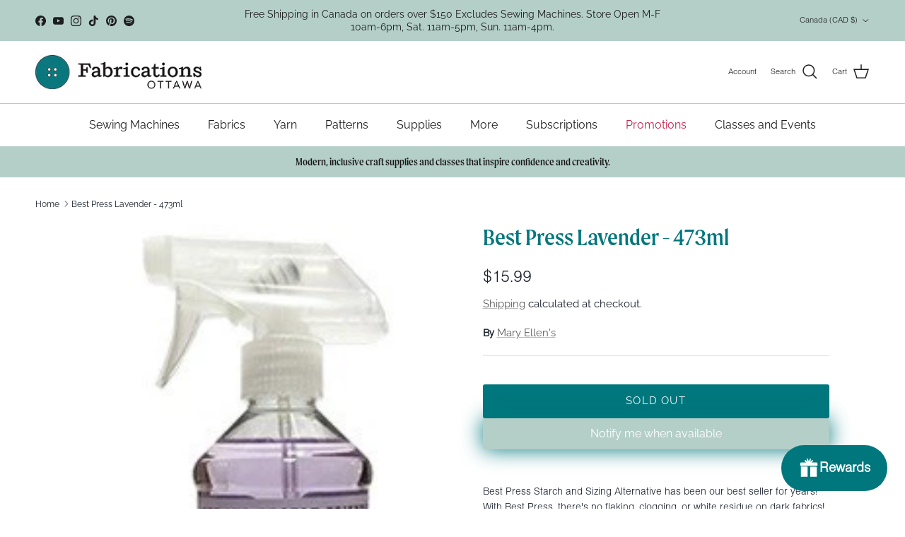

--- FILE ---
content_type: text/javascript; charset=utf-8
request_url: https://fabricationsottawa.com/products/best-press-lavender-473ml.js
body_size: 625
content:
{"id":6579564970102,"title":"Best Press Lavender - 473ml","handle":"best-press-lavender-473ml","description":"\u003cp\u003eBest Press Starch and Sizing Alternative has been our best seller for years! With Best Press, there's no flaking, clogging, or white residue on dark fabrics! And more! A special stain shield protects fabrics, and the product helps resist wrinkles. Best of all, it's more effective than any starch you've ever used. Try Best Press today - you will never go back to ironing with ordinary spray starch!\u003c\/p\u003e\n\u003cp\u003e \u003c\/p\u003e\n\u003cdiv class=\"box-collateral box-description\"\u003e\n\u003ch4\u003eWHY PEOPLE LOVE IT:\u003c\/h4\u003e\n\u003cp\u003e• Sizing Alternative\u003c\/p\u003e\n\u003cp\u003e• Makes ironing easier\u003c\/p\u003e\n\u003cp\u003e• Relaxes stubborn wrinkles\u003c\/p\u003e\n\u003cp\u003e• Makes fabric soil-resistant\u003c\/p\u003e\n\u003cp\u003e• Won’t flake (even on dark fabrics)\u003c\/p\u003e\n\u003cp\u003e• Makes fabrics look like new\u003c\/p\u003e\n\u003cp\u003e• Won’t leave residue\u003c\/p\u003e\n\u003cp\u003e• Won’t clog\u003c\/p\u003e\n\u003cp\u003e• Won’t attract bugs\u003c\/p\u003e\n\u003c\/div\u003e","published_at":"2023-01-23T19:19:24-05:00","created_at":"2021-07-05T16:16:36-04:00","vendor":"Mary Ellen's","type":"Notions","tags":["663","Creative Things","Fabric Treatments","Notions","Pressing"],"price":1599,"price_min":1599,"price_max":1599,"available":false,"price_varies":false,"compare_at_price":null,"compare_at_price_min":0,"compare_at_price_max":0,"compare_at_price_varies":false,"variants":[{"id":39365544575094,"title":"Default Title","option1":"Default Title","option2":null,"option3":null,"sku":"35234600313","requires_shipping":true,"taxable":true,"featured_image":null,"available":false,"name":"Best Press Lavender - 473ml","public_title":null,"options":["Default Title"],"price":1599,"weight":0,"compare_at_price":null,"inventory_management":"shopify","barcode":"35234600313","requires_selling_plan":false,"selling_plan_allocations":[]}],"images":["\/\/cdn.shopify.com\/s\/files\/1\/0236\/6508\/2432\/products\/52e8c83f9ef0e77d00d339ded052a397e5e9fdcc.jpg?v=1743784493"],"featured_image":"\/\/cdn.shopify.com\/s\/files\/1\/0236\/6508\/2432\/products\/52e8c83f9ef0e77d00d339ded052a397e5e9fdcc.jpg?v=1743784493","options":[{"name":"Title","position":1,"values":["Default Title"]}],"url":"\/products\/best-press-lavender-473ml","media":[{"alt":null,"id":20583588626550,"position":1,"preview_image":{"aspect_ratio":0.439,"height":319,"width":140,"src":"https:\/\/cdn.shopify.com\/s\/files\/1\/0236\/6508\/2432\/products\/52e8c83f9ef0e77d00d339ded052a397e5e9fdcc.jpg?v=1743784493"},"aspect_ratio":0.439,"height":319,"media_type":"image","src":"https:\/\/cdn.shopify.com\/s\/files\/1\/0236\/6508\/2432\/products\/52e8c83f9ef0e77d00d339ded052a397e5e9fdcc.jpg?v=1743784493","width":140}],"requires_selling_plan":false,"selling_plan_groups":[]}

--- FILE ---
content_type: text/javascript; charset=utf-8
request_url: https://fabricationsottawa.com/products/best-press-lavender-473ml.js
body_size: 332
content:
{"id":6579564970102,"title":"Best Press Lavender - 473ml","handle":"best-press-lavender-473ml","description":"\u003cp\u003eBest Press Starch and Sizing Alternative has been our best seller for years! With Best Press, there's no flaking, clogging, or white residue on dark fabrics! And more! A special stain shield protects fabrics, and the product helps resist wrinkles. Best of all, it's more effective than any starch you've ever used. Try Best Press today - you will never go back to ironing with ordinary spray starch!\u003c\/p\u003e\n\u003cp\u003e \u003c\/p\u003e\n\u003cdiv class=\"box-collateral box-description\"\u003e\n\u003ch4\u003eWHY PEOPLE LOVE IT:\u003c\/h4\u003e\n\u003cp\u003e• Sizing Alternative\u003c\/p\u003e\n\u003cp\u003e• Makes ironing easier\u003c\/p\u003e\n\u003cp\u003e• Relaxes stubborn wrinkles\u003c\/p\u003e\n\u003cp\u003e• Makes fabric soil-resistant\u003c\/p\u003e\n\u003cp\u003e• Won’t flake (even on dark fabrics)\u003c\/p\u003e\n\u003cp\u003e• Makes fabrics look like new\u003c\/p\u003e\n\u003cp\u003e• Won’t leave residue\u003c\/p\u003e\n\u003cp\u003e• Won’t clog\u003c\/p\u003e\n\u003cp\u003e• Won’t attract bugs\u003c\/p\u003e\n\u003c\/div\u003e","published_at":"2023-01-23T19:19:24-05:00","created_at":"2021-07-05T16:16:36-04:00","vendor":"Mary Ellen's","type":"Notions","tags":["663","Creative Things","Fabric Treatments","Notions","Pressing"],"price":1599,"price_min":1599,"price_max":1599,"available":false,"price_varies":false,"compare_at_price":null,"compare_at_price_min":0,"compare_at_price_max":0,"compare_at_price_varies":false,"variants":[{"id":39365544575094,"title":"Default Title","option1":"Default Title","option2":null,"option3":null,"sku":"35234600313","requires_shipping":true,"taxable":true,"featured_image":null,"available":false,"name":"Best Press Lavender - 473ml","public_title":null,"options":["Default Title"],"price":1599,"weight":0,"compare_at_price":null,"inventory_management":"shopify","barcode":"35234600313","requires_selling_plan":false,"selling_plan_allocations":[]}],"images":["\/\/cdn.shopify.com\/s\/files\/1\/0236\/6508\/2432\/products\/52e8c83f9ef0e77d00d339ded052a397e5e9fdcc.jpg?v=1743784493"],"featured_image":"\/\/cdn.shopify.com\/s\/files\/1\/0236\/6508\/2432\/products\/52e8c83f9ef0e77d00d339ded052a397e5e9fdcc.jpg?v=1743784493","options":[{"name":"Title","position":1,"values":["Default Title"]}],"url":"\/products\/best-press-lavender-473ml","media":[{"alt":null,"id":20583588626550,"position":1,"preview_image":{"aspect_ratio":0.439,"height":319,"width":140,"src":"https:\/\/cdn.shopify.com\/s\/files\/1\/0236\/6508\/2432\/products\/52e8c83f9ef0e77d00d339ded052a397e5e9fdcc.jpg?v=1743784493"},"aspect_ratio":0.439,"height":319,"media_type":"image","src":"https:\/\/cdn.shopify.com\/s\/files\/1\/0236\/6508\/2432\/products\/52e8c83f9ef0e77d00d339ded052a397e5e9fdcc.jpg?v=1743784493","width":140}],"requires_selling_plan":false,"selling_plan_groups":[]}